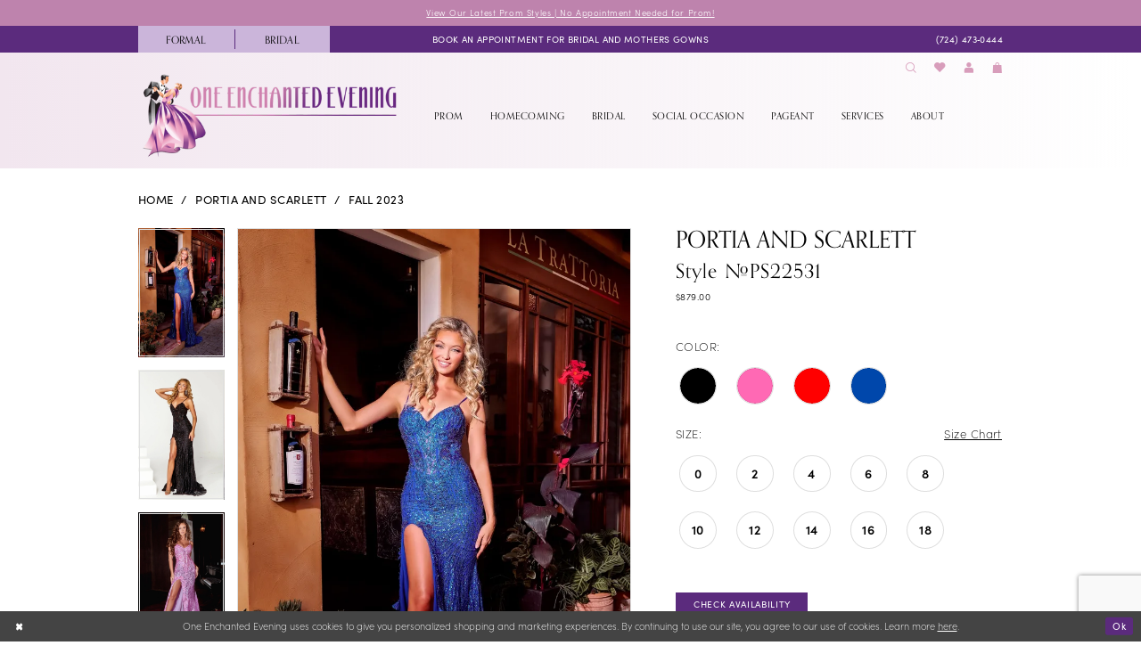

--- FILE ---
content_type: text/html; charset=utf-8
request_url: https://www.google.com/recaptcha/api2/anchor?ar=1&k=6Lcj_zIaAAAAAEPaGR6WdvVAhU7h1T3sbNdPWs4X&co=aHR0cHM6Ly93d3cub2VldmVuaW5nLmNvbTo0NDM.&hl=en&v=PoyoqOPhxBO7pBk68S4YbpHZ&size=invisible&anchor-ms=20000&execute-ms=30000&cb=d32aks79ktoh
body_size: 48650
content:
<!DOCTYPE HTML><html dir="ltr" lang="en"><head><meta http-equiv="Content-Type" content="text/html; charset=UTF-8">
<meta http-equiv="X-UA-Compatible" content="IE=edge">
<title>reCAPTCHA</title>
<style type="text/css">
/* cyrillic-ext */
@font-face {
  font-family: 'Roboto';
  font-style: normal;
  font-weight: 400;
  font-stretch: 100%;
  src: url(//fonts.gstatic.com/s/roboto/v48/KFO7CnqEu92Fr1ME7kSn66aGLdTylUAMa3GUBHMdazTgWw.woff2) format('woff2');
  unicode-range: U+0460-052F, U+1C80-1C8A, U+20B4, U+2DE0-2DFF, U+A640-A69F, U+FE2E-FE2F;
}
/* cyrillic */
@font-face {
  font-family: 'Roboto';
  font-style: normal;
  font-weight: 400;
  font-stretch: 100%;
  src: url(//fonts.gstatic.com/s/roboto/v48/KFO7CnqEu92Fr1ME7kSn66aGLdTylUAMa3iUBHMdazTgWw.woff2) format('woff2');
  unicode-range: U+0301, U+0400-045F, U+0490-0491, U+04B0-04B1, U+2116;
}
/* greek-ext */
@font-face {
  font-family: 'Roboto';
  font-style: normal;
  font-weight: 400;
  font-stretch: 100%;
  src: url(//fonts.gstatic.com/s/roboto/v48/KFO7CnqEu92Fr1ME7kSn66aGLdTylUAMa3CUBHMdazTgWw.woff2) format('woff2');
  unicode-range: U+1F00-1FFF;
}
/* greek */
@font-face {
  font-family: 'Roboto';
  font-style: normal;
  font-weight: 400;
  font-stretch: 100%;
  src: url(//fonts.gstatic.com/s/roboto/v48/KFO7CnqEu92Fr1ME7kSn66aGLdTylUAMa3-UBHMdazTgWw.woff2) format('woff2');
  unicode-range: U+0370-0377, U+037A-037F, U+0384-038A, U+038C, U+038E-03A1, U+03A3-03FF;
}
/* math */
@font-face {
  font-family: 'Roboto';
  font-style: normal;
  font-weight: 400;
  font-stretch: 100%;
  src: url(//fonts.gstatic.com/s/roboto/v48/KFO7CnqEu92Fr1ME7kSn66aGLdTylUAMawCUBHMdazTgWw.woff2) format('woff2');
  unicode-range: U+0302-0303, U+0305, U+0307-0308, U+0310, U+0312, U+0315, U+031A, U+0326-0327, U+032C, U+032F-0330, U+0332-0333, U+0338, U+033A, U+0346, U+034D, U+0391-03A1, U+03A3-03A9, U+03B1-03C9, U+03D1, U+03D5-03D6, U+03F0-03F1, U+03F4-03F5, U+2016-2017, U+2034-2038, U+203C, U+2040, U+2043, U+2047, U+2050, U+2057, U+205F, U+2070-2071, U+2074-208E, U+2090-209C, U+20D0-20DC, U+20E1, U+20E5-20EF, U+2100-2112, U+2114-2115, U+2117-2121, U+2123-214F, U+2190, U+2192, U+2194-21AE, U+21B0-21E5, U+21F1-21F2, U+21F4-2211, U+2213-2214, U+2216-22FF, U+2308-230B, U+2310, U+2319, U+231C-2321, U+2336-237A, U+237C, U+2395, U+239B-23B7, U+23D0, U+23DC-23E1, U+2474-2475, U+25AF, U+25B3, U+25B7, U+25BD, U+25C1, U+25CA, U+25CC, U+25FB, U+266D-266F, U+27C0-27FF, U+2900-2AFF, U+2B0E-2B11, U+2B30-2B4C, U+2BFE, U+3030, U+FF5B, U+FF5D, U+1D400-1D7FF, U+1EE00-1EEFF;
}
/* symbols */
@font-face {
  font-family: 'Roboto';
  font-style: normal;
  font-weight: 400;
  font-stretch: 100%;
  src: url(//fonts.gstatic.com/s/roboto/v48/KFO7CnqEu92Fr1ME7kSn66aGLdTylUAMaxKUBHMdazTgWw.woff2) format('woff2');
  unicode-range: U+0001-000C, U+000E-001F, U+007F-009F, U+20DD-20E0, U+20E2-20E4, U+2150-218F, U+2190, U+2192, U+2194-2199, U+21AF, U+21E6-21F0, U+21F3, U+2218-2219, U+2299, U+22C4-22C6, U+2300-243F, U+2440-244A, U+2460-24FF, U+25A0-27BF, U+2800-28FF, U+2921-2922, U+2981, U+29BF, U+29EB, U+2B00-2BFF, U+4DC0-4DFF, U+FFF9-FFFB, U+10140-1018E, U+10190-1019C, U+101A0, U+101D0-101FD, U+102E0-102FB, U+10E60-10E7E, U+1D2C0-1D2D3, U+1D2E0-1D37F, U+1F000-1F0FF, U+1F100-1F1AD, U+1F1E6-1F1FF, U+1F30D-1F30F, U+1F315, U+1F31C, U+1F31E, U+1F320-1F32C, U+1F336, U+1F378, U+1F37D, U+1F382, U+1F393-1F39F, U+1F3A7-1F3A8, U+1F3AC-1F3AF, U+1F3C2, U+1F3C4-1F3C6, U+1F3CA-1F3CE, U+1F3D4-1F3E0, U+1F3ED, U+1F3F1-1F3F3, U+1F3F5-1F3F7, U+1F408, U+1F415, U+1F41F, U+1F426, U+1F43F, U+1F441-1F442, U+1F444, U+1F446-1F449, U+1F44C-1F44E, U+1F453, U+1F46A, U+1F47D, U+1F4A3, U+1F4B0, U+1F4B3, U+1F4B9, U+1F4BB, U+1F4BF, U+1F4C8-1F4CB, U+1F4D6, U+1F4DA, U+1F4DF, U+1F4E3-1F4E6, U+1F4EA-1F4ED, U+1F4F7, U+1F4F9-1F4FB, U+1F4FD-1F4FE, U+1F503, U+1F507-1F50B, U+1F50D, U+1F512-1F513, U+1F53E-1F54A, U+1F54F-1F5FA, U+1F610, U+1F650-1F67F, U+1F687, U+1F68D, U+1F691, U+1F694, U+1F698, U+1F6AD, U+1F6B2, U+1F6B9-1F6BA, U+1F6BC, U+1F6C6-1F6CF, U+1F6D3-1F6D7, U+1F6E0-1F6EA, U+1F6F0-1F6F3, U+1F6F7-1F6FC, U+1F700-1F7FF, U+1F800-1F80B, U+1F810-1F847, U+1F850-1F859, U+1F860-1F887, U+1F890-1F8AD, U+1F8B0-1F8BB, U+1F8C0-1F8C1, U+1F900-1F90B, U+1F93B, U+1F946, U+1F984, U+1F996, U+1F9E9, U+1FA00-1FA6F, U+1FA70-1FA7C, U+1FA80-1FA89, U+1FA8F-1FAC6, U+1FACE-1FADC, U+1FADF-1FAE9, U+1FAF0-1FAF8, U+1FB00-1FBFF;
}
/* vietnamese */
@font-face {
  font-family: 'Roboto';
  font-style: normal;
  font-weight: 400;
  font-stretch: 100%;
  src: url(//fonts.gstatic.com/s/roboto/v48/KFO7CnqEu92Fr1ME7kSn66aGLdTylUAMa3OUBHMdazTgWw.woff2) format('woff2');
  unicode-range: U+0102-0103, U+0110-0111, U+0128-0129, U+0168-0169, U+01A0-01A1, U+01AF-01B0, U+0300-0301, U+0303-0304, U+0308-0309, U+0323, U+0329, U+1EA0-1EF9, U+20AB;
}
/* latin-ext */
@font-face {
  font-family: 'Roboto';
  font-style: normal;
  font-weight: 400;
  font-stretch: 100%;
  src: url(//fonts.gstatic.com/s/roboto/v48/KFO7CnqEu92Fr1ME7kSn66aGLdTylUAMa3KUBHMdazTgWw.woff2) format('woff2');
  unicode-range: U+0100-02BA, U+02BD-02C5, U+02C7-02CC, U+02CE-02D7, U+02DD-02FF, U+0304, U+0308, U+0329, U+1D00-1DBF, U+1E00-1E9F, U+1EF2-1EFF, U+2020, U+20A0-20AB, U+20AD-20C0, U+2113, U+2C60-2C7F, U+A720-A7FF;
}
/* latin */
@font-face {
  font-family: 'Roboto';
  font-style: normal;
  font-weight: 400;
  font-stretch: 100%;
  src: url(//fonts.gstatic.com/s/roboto/v48/KFO7CnqEu92Fr1ME7kSn66aGLdTylUAMa3yUBHMdazQ.woff2) format('woff2');
  unicode-range: U+0000-00FF, U+0131, U+0152-0153, U+02BB-02BC, U+02C6, U+02DA, U+02DC, U+0304, U+0308, U+0329, U+2000-206F, U+20AC, U+2122, U+2191, U+2193, U+2212, U+2215, U+FEFF, U+FFFD;
}
/* cyrillic-ext */
@font-face {
  font-family: 'Roboto';
  font-style: normal;
  font-weight: 500;
  font-stretch: 100%;
  src: url(//fonts.gstatic.com/s/roboto/v48/KFO7CnqEu92Fr1ME7kSn66aGLdTylUAMa3GUBHMdazTgWw.woff2) format('woff2');
  unicode-range: U+0460-052F, U+1C80-1C8A, U+20B4, U+2DE0-2DFF, U+A640-A69F, U+FE2E-FE2F;
}
/* cyrillic */
@font-face {
  font-family: 'Roboto';
  font-style: normal;
  font-weight: 500;
  font-stretch: 100%;
  src: url(//fonts.gstatic.com/s/roboto/v48/KFO7CnqEu92Fr1ME7kSn66aGLdTylUAMa3iUBHMdazTgWw.woff2) format('woff2');
  unicode-range: U+0301, U+0400-045F, U+0490-0491, U+04B0-04B1, U+2116;
}
/* greek-ext */
@font-face {
  font-family: 'Roboto';
  font-style: normal;
  font-weight: 500;
  font-stretch: 100%;
  src: url(//fonts.gstatic.com/s/roboto/v48/KFO7CnqEu92Fr1ME7kSn66aGLdTylUAMa3CUBHMdazTgWw.woff2) format('woff2');
  unicode-range: U+1F00-1FFF;
}
/* greek */
@font-face {
  font-family: 'Roboto';
  font-style: normal;
  font-weight: 500;
  font-stretch: 100%;
  src: url(//fonts.gstatic.com/s/roboto/v48/KFO7CnqEu92Fr1ME7kSn66aGLdTylUAMa3-UBHMdazTgWw.woff2) format('woff2');
  unicode-range: U+0370-0377, U+037A-037F, U+0384-038A, U+038C, U+038E-03A1, U+03A3-03FF;
}
/* math */
@font-face {
  font-family: 'Roboto';
  font-style: normal;
  font-weight: 500;
  font-stretch: 100%;
  src: url(//fonts.gstatic.com/s/roboto/v48/KFO7CnqEu92Fr1ME7kSn66aGLdTylUAMawCUBHMdazTgWw.woff2) format('woff2');
  unicode-range: U+0302-0303, U+0305, U+0307-0308, U+0310, U+0312, U+0315, U+031A, U+0326-0327, U+032C, U+032F-0330, U+0332-0333, U+0338, U+033A, U+0346, U+034D, U+0391-03A1, U+03A3-03A9, U+03B1-03C9, U+03D1, U+03D5-03D6, U+03F0-03F1, U+03F4-03F5, U+2016-2017, U+2034-2038, U+203C, U+2040, U+2043, U+2047, U+2050, U+2057, U+205F, U+2070-2071, U+2074-208E, U+2090-209C, U+20D0-20DC, U+20E1, U+20E5-20EF, U+2100-2112, U+2114-2115, U+2117-2121, U+2123-214F, U+2190, U+2192, U+2194-21AE, U+21B0-21E5, U+21F1-21F2, U+21F4-2211, U+2213-2214, U+2216-22FF, U+2308-230B, U+2310, U+2319, U+231C-2321, U+2336-237A, U+237C, U+2395, U+239B-23B7, U+23D0, U+23DC-23E1, U+2474-2475, U+25AF, U+25B3, U+25B7, U+25BD, U+25C1, U+25CA, U+25CC, U+25FB, U+266D-266F, U+27C0-27FF, U+2900-2AFF, U+2B0E-2B11, U+2B30-2B4C, U+2BFE, U+3030, U+FF5B, U+FF5D, U+1D400-1D7FF, U+1EE00-1EEFF;
}
/* symbols */
@font-face {
  font-family: 'Roboto';
  font-style: normal;
  font-weight: 500;
  font-stretch: 100%;
  src: url(//fonts.gstatic.com/s/roboto/v48/KFO7CnqEu92Fr1ME7kSn66aGLdTylUAMaxKUBHMdazTgWw.woff2) format('woff2');
  unicode-range: U+0001-000C, U+000E-001F, U+007F-009F, U+20DD-20E0, U+20E2-20E4, U+2150-218F, U+2190, U+2192, U+2194-2199, U+21AF, U+21E6-21F0, U+21F3, U+2218-2219, U+2299, U+22C4-22C6, U+2300-243F, U+2440-244A, U+2460-24FF, U+25A0-27BF, U+2800-28FF, U+2921-2922, U+2981, U+29BF, U+29EB, U+2B00-2BFF, U+4DC0-4DFF, U+FFF9-FFFB, U+10140-1018E, U+10190-1019C, U+101A0, U+101D0-101FD, U+102E0-102FB, U+10E60-10E7E, U+1D2C0-1D2D3, U+1D2E0-1D37F, U+1F000-1F0FF, U+1F100-1F1AD, U+1F1E6-1F1FF, U+1F30D-1F30F, U+1F315, U+1F31C, U+1F31E, U+1F320-1F32C, U+1F336, U+1F378, U+1F37D, U+1F382, U+1F393-1F39F, U+1F3A7-1F3A8, U+1F3AC-1F3AF, U+1F3C2, U+1F3C4-1F3C6, U+1F3CA-1F3CE, U+1F3D4-1F3E0, U+1F3ED, U+1F3F1-1F3F3, U+1F3F5-1F3F7, U+1F408, U+1F415, U+1F41F, U+1F426, U+1F43F, U+1F441-1F442, U+1F444, U+1F446-1F449, U+1F44C-1F44E, U+1F453, U+1F46A, U+1F47D, U+1F4A3, U+1F4B0, U+1F4B3, U+1F4B9, U+1F4BB, U+1F4BF, U+1F4C8-1F4CB, U+1F4D6, U+1F4DA, U+1F4DF, U+1F4E3-1F4E6, U+1F4EA-1F4ED, U+1F4F7, U+1F4F9-1F4FB, U+1F4FD-1F4FE, U+1F503, U+1F507-1F50B, U+1F50D, U+1F512-1F513, U+1F53E-1F54A, U+1F54F-1F5FA, U+1F610, U+1F650-1F67F, U+1F687, U+1F68D, U+1F691, U+1F694, U+1F698, U+1F6AD, U+1F6B2, U+1F6B9-1F6BA, U+1F6BC, U+1F6C6-1F6CF, U+1F6D3-1F6D7, U+1F6E0-1F6EA, U+1F6F0-1F6F3, U+1F6F7-1F6FC, U+1F700-1F7FF, U+1F800-1F80B, U+1F810-1F847, U+1F850-1F859, U+1F860-1F887, U+1F890-1F8AD, U+1F8B0-1F8BB, U+1F8C0-1F8C1, U+1F900-1F90B, U+1F93B, U+1F946, U+1F984, U+1F996, U+1F9E9, U+1FA00-1FA6F, U+1FA70-1FA7C, U+1FA80-1FA89, U+1FA8F-1FAC6, U+1FACE-1FADC, U+1FADF-1FAE9, U+1FAF0-1FAF8, U+1FB00-1FBFF;
}
/* vietnamese */
@font-face {
  font-family: 'Roboto';
  font-style: normal;
  font-weight: 500;
  font-stretch: 100%;
  src: url(//fonts.gstatic.com/s/roboto/v48/KFO7CnqEu92Fr1ME7kSn66aGLdTylUAMa3OUBHMdazTgWw.woff2) format('woff2');
  unicode-range: U+0102-0103, U+0110-0111, U+0128-0129, U+0168-0169, U+01A0-01A1, U+01AF-01B0, U+0300-0301, U+0303-0304, U+0308-0309, U+0323, U+0329, U+1EA0-1EF9, U+20AB;
}
/* latin-ext */
@font-face {
  font-family: 'Roboto';
  font-style: normal;
  font-weight: 500;
  font-stretch: 100%;
  src: url(//fonts.gstatic.com/s/roboto/v48/KFO7CnqEu92Fr1ME7kSn66aGLdTylUAMa3KUBHMdazTgWw.woff2) format('woff2');
  unicode-range: U+0100-02BA, U+02BD-02C5, U+02C7-02CC, U+02CE-02D7, U+02DD-02FF, U+0304, U+0308, U+0329, U+1D00-1DBF, U+1E00-1E9F, U+1EF2-1EFF, U+2020, U+20A0-20AB, U+20AD-20C0, U+2113, U+2C60-2C7F, U+A720-A7FF;
}
/* latin */
@font-face {
  font-family: 'Roboto';
  font-style: normal;
  font-weight: 500;
  font-stretch: 100%;
  src: url(//fonts.gstatic.com/s/roboto/v48/KFO7CnqEu92Fr1ME7kSn66aGLdTylUAMa3yUBHMdazQ.woff2) format('woff2');
  unicode-range: U+0000-00FF, U+0131, U+0152-0153, U+02BB-02BC, U+02C6, U+02DA, U+02DC, U+0304, U+0308, U+0329, U+2000-206F, U+20AC, U+2122, U+2191, U+2193, U+2212, U+2215, U+FEFF, U+FFFD;
}
/* cyrillic-ext */
@font-face {
  font-family: 'Roboto';
  font-style: normal;
  font-weight: 900;
  font-stretch: 100%;
  src: url(//fonts.gstatic.com/s/roboto/v48/KFO7CnqEu92Fr1ME7kSn66aGLdTylUAMa3GUBHMdazTgWw.woff2) format('woff2');
  unicode-range: U+0460-052F, U+1C80-1C8A, U+20B4, U+2DE0-2DFF, U+A640-A69F, U+FE2E-FE2F;
}
/* cyrillic */
@font-face {
  font-family: 'Roboto';
  font-style: normal;
  font-weight: 900;
  font-stretch: 100%;
  src: url(//fonts.gstatic.com/s/roboto/v48/KFO7CnqEu92Fr1ME7kSn66aGLdTylUAMa3iUBHMdazTgWw.woff2) format('woff2');
  unicode-range: U+0301, U+0400-045F, U+0490-0491, U+04B0-04B1, U+2116;
}
/* greek-ext */
@font-face {
  font-family: 'Roboto';
  font-style: normal;
  font-weight: 900;
  font-stretch: 100%;
  src: url(//fonts.gstatic.com/s/roboto/v48/KFO7CnqEu92Fr1ME7kSn66aGLdTylUAMa3CUBHMdazTgWw.woff2) format('woff2');
  unicode-range: U+1F00-1FFF;
}
/* greek */
@font-face {
  font-family: 'Roboto';
  font-style: normal;
  font-weight: 900;
  font-stretch: 100%;
  src: url(//fonts.gstatic.com/s/roboto/v48/KFO7CnqEu92Fr1ME7kSn66aGLdTylUAMa3-UBHMdazTgWw.woff2) format('woff2');
  unicode-range: U+0370-0377, U+037A-037F, U+0384-038A, U+038C, U+038E-03A1, U+03A3-03FF;
}
/* math */
@font-face {
  font-family: 'Roboto';
  font-style: normal;
  font-weight: 900;
  font-stretch: 100%;
  src: url(//fonts.gstatic.com/s/roboto/v48/KFO7CnqEu92Fr1ME7kSn66aGLdTylUAMawCUBHMdazTgWw.woff2) format('woff2');
  unicode-range: U+0302-0303, U+0305, U+0307-0308, U+0310, U+0312, U+0315, U+031A, U+0326-0327, U+032C, U+032F-0330, U+0332-0333, U+0338, U+033A, U+0346, U+034D, U+0391-03A1, U+03A3-03A9, U+03B1-03C9, U+03D1, U+03D5-03D6, U+03F0-03F1, U+03F4-03F5, U+2016-2017, U+2034-2038, U+203C, U+2040, U+2043, U+2047, U+2050, U+2057, U+205F, U+2070-2071, U+2074-208E, U+2090-209C, U+20D0-20DC, U+20E1, U+20E5-20EF, U+2100-2112, U+2114-2115, U+2117-2121, U+2123-214F, U+2190, U+2192, U+2194-21AE, U+21B0-21E5, U+21F1-21F2, U+21F4-2211, U+2213-2214, U+2216-22FF, U+2308-230B, U+2310, U+2319, U+231C-2321, U+2336-237A, U+237C, U+2395, U+239B-23B7, U+23D0, U+23DC-23E1, U+2474-2475, U+25AF, U+25B3, U+25B7, U+25BD, U+25C1, U+25CA, U+25CC, U+25FB, U+266D-266F, U+27C0-27FF, U+2900-2AFF, U+2B0E-2B11, U+2B30-2B4C, U+2BFE, U+3030, U+FF5B, U+FF5D, U+1D400-1D7FF, U+1EE00-1EEFF;
}
/* symbols */
@font-face {
  font-family: 'Roboto';
  font-style: normal;
  font-weight: 900;
  font-stretch: 100%;
  src: url(//fonts.gstatic.com/s/roboto/v48/KFO7CnqEu92Fr1ME7kSn66aGLdTylUAMaxKUBHMdazTgWw.woff2) format('woff2');
  unicode-range: U+0001-000C, U+000E-001F, U+007F-009F, U+20DD-20E0, U+20E2-20E4, U+2150-218F, U+2190, U+2192, U+2194-2199, U+21AF, U+21E6-21F0, U+21F3, U+2218-2219, U+2299, U+22C4-22C6, U+2300-243F, U+2440-244A, U+2460-24FF, U+25A0-27BF, U+2800-28FF, U+2921-2922, U+2981, U+29BF, U+29EB, U+2B00-2BFF, U+4DC0-4DFF, U+FFF9-FFFB, U+10140-1018E, U+10190-1019C, U+101A0, U+101D0-101FD, U+102E0-102FB, U+10E60-10E7E, U+1D2C0-1D2D3, U+1D2E0-1D37F, U+1F000-1F0FF, U+1F100-1F1AD, U+1F1E6-1F1FF, U+1F30D-1F30F, U+1F315, U+1F31C, U+1F31E, U+1F320-1F32C, U+1F336, U+1F378, U+1F37D, U+1F382, U+1F393-1F39F, U+1F3A7-1F3A8, U+1F3AC-1F3AF, U+1F3C2, U+1F3C4-1F3C6, U+1F3CA-1F3CE, U+1F3D4-1F3E0, U+1F3ED, U+1F3F1-1F3F3, U+1F3F5-1F3F7, U+1F408, U+1F415, U+1F41F, U+1F426, U+1F43F, U+1F441-1F442, U+1F444, U+1F446-1F449, U+1F44C-1F44E, U+1F453, U+1F46A, U+1F47D, U+1F4A3, U+1F4B0, U+1F4B3, U+1F4B9, U+1F4BB, U+1F4BF, U+1F4C8-1F4CB, U+1F4D6, U+1F4DA, U+1F4DF, U+1F4E3-1F4E6, U+1F4EA-1F4ED, U+1F4F7, U+1F4F9-1F4FB, U+1F4FD-1F4FE, U+1F503, U+1F507-1F50B, U+1F50D, U+1F512-1F513, U+1F53E-1F54A, U+1F54F-1F5FA, U+1F610, U+1F650-1F67F, U+1F687, U+1F68D, U+1F691, U+1F694, U+1F698, U+1F6AD, U+1F6B2, U+1F6B9-1F6BA, U+1F6BC, U+1F6C6-1F6CF, U+1F6D3-1F6D7, U+1F6E0-1F6EA, U+1F6F0-1F6F3, U+1F6F7-1F6FC, U+1F700-1F7FF, U+1F800-1F80B, U+1F810-1F847, U+1F850-1F859, U+1F860-1F887, U+1F890-1F8AD, U+1F8B0-1F8BB, U+1F8C0-1F8C1, U+1F900-1F90B, U+1F93B, U+1F946, U+1F984, U+1F996, U+1F9E9, U+1FA00-1FA6F, U+1FA70-1FA7C, U+1FA80-1FA89, U+1FA8F-1FAC6, U+1FACE-1FADC, U+1FADF-1FAE9, U+1FAF0-1FAF8, U+1FB00-1FBFF;
}
/* vietnamese */
@font-face {
  font-family: 'Roboto';
  font-style: normal;
  font-weight: 900;
  font-stretch: 100%;
  src: url(//fonts.gstatic.com/s/roboto/v48/KFO7CnqEu92Fr1ME7kSn66aGLdTylUAMa3OUBHMdazTgWw.woff2) format('woff2');
  unicode-range: U+0102-0103, U+0110-0111, U+0128-0129, U+0168-0169, U+01A0-01A1, U+01AF-01B0, U+0300-0301, U+0303-0304, U+0308-0309, U+0323, U+0329, U+1EA0-1EF9, U+20AB;
}
/* latin-ext */
@font-face {
  font-family: 'Roboto';
  font-style: normal;
  font-weight: 900;
  font-stretch: 100%;
  src: url(//fonts.gstatic.com/s/roboto/v48/KFO7CnqEu92Fr1ME7kSn66aGLdTylUAMa3KUBHMdazTgWw.woff2) format('woff2');
  unicode-range: U+0100-02BA, U+02BD-02C5, U+02C7-02CC, U+02CE-02D7, U+02DD-02FF, U+0304, U+0308, U+0329, U+1D00-1DBF, U+1E00-1E9F, U+1EF2-1EFF, U+2020, U+20A0-20AB, U+20AD-20C0, U+2113, U+2C60-2C7F, U+A720-A7FF;
}
/* latin */
@font-face {
  font-family: 'Roboto';
  font-style: normal;
  font-weight: 900;
  font-stretch: 100%;
  src: url(//fonts.gstatic.com/s/roboto/v48/KFO7CnqEu92Fr1ME7kSn66aGLdTylUAMa3yUBHMdazQ.woff2) format('woff2');
  unicode-range: U+0000-00FF, U+0131, U+0152-0153, U+02BB-02BC, U+02C6, U+02DA, U+02DC, U+0304, U+0308, U+0329, U+2000-206F, U+20AC, U+2122, U+2191, U+2193, U+2212, U+2215, U+FEFF, U+FFFD;
}

</style>
<link rel="stylesheet" type="text/css" href="https://www.gstatic.com/recaptcha/releases/PoyoqOPhxBO7pBk68S4YbpHZ/styles__ltr.css">
<script nonce="u75WBMUoQp3_66tEPFU1kQ" type="text/javascript">window['__recaptcha_api'] = 'https://www.google.com/recaptcha/api2/';</script>
<script type="text/javascript" src="https://www.gstatic.com/recaptcha/releases/PoyoqOPhxBO7pBk68S4YbpHZ/recaptcha__en.js" nonce="u75WBMUoQp3_66tEPFU1kQ">
      
    </script></head>
<body><div id="rc-anchor-alert" class="rc-anchor-alert"></div>
<input type="hidden" id="recaptcha-token" value="[base64]">
<script type="text/javascript" nonce="u75WBMUoQp3_66tEPFU1kQ">
      recaptcha.anchor.Main.init("[\x22ainput\x22,[\x22bgdata\x22,\x22\x22,\[base64]/[base64]/[base64]/[base64]/[base64]/[base64]/KGcoTywyNTMsTy5PKSxVRyhPLEMpKTpnKE8sMjUzLEMpLE8pKSxsKSksTykpfSxieT1mdW5jdGlvbihDLE8sdSxsKXtmb3IobD0odT1SKEMpLDApO08+MDtPLS0pbD1sPDw4fFooQyk7ZyhDLHUsbCl9LFVHPWZ1bmN0aW9uKEMsTyl7Qy5pLmxlbmd0aD4xMDQ/[base64]/[base64]/[base64]/[base64]/[base64]/[base64]/[base64]\\u003d\x22,\[base64]\x22,\[base64]/CpsKARMOQCMOuw6NEwpZ9e2LCmSYbAmQfwobDhxsDw6zDpMKZw7w+ZSFFwp7CjcKHUn/CiMKeGcK3FA7DsmccHy7DjcONQV9wQMKjLGPDlsK7NMKDXSfDrGYYw4fDmcOrJ8Onwo7DhALCssK0RnjCpFdXw7NUwpdIwrVYbcOCInYXXh4Pw4YMFR7Dq8KQY8OKwqXDksK6wqNIFRfDv1jDr2Z4YgXDjcO6KMKiwokiTsK+DMKnW8KWwpIdSSkrdgPCg8K/w48qwrXCusKAwpwhwpptw5pLP8KLw5MwaMKHw5A1CG/[base64]/DhgrCjD7CnMOLwqjDgMOvb3DDujvDlMOIPjVTw5vCiltCwrswcsKmPsOlbgh0wqFpYsKVLHoDwrkZwpPDncKlKcOcYwnCmxrCiV/[base64]/[base64]/[base64]/CksKGworCgMOow5PDsMKEwpHClT7Ds8K+wrMYwo/CpMKXMnjChgt2cMO5w5DDhcKMwqUqw7hPaMOjw7R9E8OTRcOkwpPDvC0Lw4HDrsO0eMKywqlMBX06wpp3w4fCvcOqwqHCmE/CgsOpWCzDtMOawrnDmnw5w6N/wopEesK7w4YCwpHCgR8Lanpywo/[base64]/w5vDnMKvAQ4jU8Ovwr7CryzDi8KLB1p0w5UqwrjDsVzDmBdnJ8OHw6nChMOwFn3Ds8KkRA/Dk8OFZTbChsOsY2/Cs04YEMKfZsOrwpHCqMKCwrLCiXvDssKvwrh8d8ORwqJywpTCtHXCnT7Dq8KpNzDCpzzCssO7BlzDjsOVw5PCnGlvDMOQTiPDpsKCY8OTUsKPw701wrdLwo/[base64]/DjAzDvjHCmcONwpkGDyPDhHPDlsKnRMOkw5wsw4cWw6LCvMOnwqtjGhXCgxJYXggdwoXDscKPBsOLwrbCgyVbwoU4Hx/[base64]/CuMKHwqnDvi/Cj8K3w73Cn8O1VcOOFTU5IsOqR05WEF0+w4Fjwp3Dmx7CnVnDucOUGyHDtBTClcKbLcKrwojCpcOzw5RRw6HDomDDt0c9cToEw7/Dpw3Cl8K+w7zCmMKzXsO6w5cRFgZhw58KRUJ8IANROcOaKhfDp8K9cwwewqQlw5vDjcK/[base64]/fsK4UlrDqjzCijgtWXjDh2wkO8O1E1HDlMOawrIPEHTCskzDsQTCosO1EMKIMMKww4bDkMO0w7szNVs2wqjCicKcdcOjDDQ2w7Iew67DmVVcw6TCmcKXwq/[base64]/a8OgSFt6wqrDtxDDr8KMwpVSDnUBSjMKw6DDjcO2w4HDh8OxD0XDrjNweMKaw5Atb8OEw6PCh0otwr7CnsORGGR/woYHScOcMMKAwr56PVbCs05JbcOoJCvCncOrKMKFX2PDslrDmsOEdwUkw7R9wpDDli/CmjnCnQHCiMOUwpXCsMKdPsOTw4BbMcOww5I5wpxEb8OpNQHClCghwq3DvMKww4DDqnnCqWDCngthH8Ova8KGIlDDv8OLw5FDw5oKYSjCjhjCtcKgwrbCjcKCw7vDh8K3wrjDnGzCjgBdLXLChnFxw7fDicKqBUFqTylXw7vDq8O3w5UvHsOwacOnVUI/[base64]/DnMKcc2vChMO0wqxDw7U0OMKEd8KieX/Dny/CvDgLwoRnbGrCh8K6w5HCmMOlwqTChcObw6EwwqJ/wpjChMKewrfCusObw4UDw7DCnSrCoWlDw5bDsMKlw4TDh8Orw5zDg8KzCmbCkcK8d1AMBsO3N8O5PVbCl8OUw7tpw6nCl8OwwrfDrxFuaMKMLMK/[base64]/w4FqR2/CqxrCssO+wqTCoig8bCl3wqRcIsKRw7JHQsOewqYXwqVHbMOMOT1PwonCsMK8BcOmw6JrPgbDlBjDmEPCoX0uBiHCr23CmcO5K2Vbw4c9wp7DmE5ZWWQaRMKlNR/CssOAWcOBwolVZ8Otw7Etw77CjsOuw6ANw6IIw4wdX8KRw6wuNxrDlyJ/[base64]/MMOGPcOqaFzCqXgeZsK4w4rCl8Knwp/DgMKcw6RTwqE1w7DDjMK+SsK6wrnCnEPCoMKeZw7DgsO6wrkEPwDCosO5FcO1HsK6w7bCocKneBLCoVTCmMKww5cmwpxyw5tmXlYmIh9EwprCkEDDjQVkVQV3w5NpUVIiNMOwFXtbw4Y5CzwkwoIyacK5W8KGYh3Dpm/DiMKjw6PDqEvClcK1JBgKOmPCt8KTw4bDtMKqYcO4PcOOw4zCs1nDqcKwPhbCvcK6GcObwpzDsMOrfinCnDDDnXnDocOSR8O8Y8ORWcOhwpoqCcOhwoDCgsO/UAzCki8SwpTCk1M5w5Zbw5DCvMKjw5Y0a8OKwpjDhFDDnjDDg8KQDkR6PcOVwpjDrMK+OU1Kw5DCo8K4wp5oHcOVw4XDmmZyw5zDlxM0wp3DmxonwqoTP8K1wqkow6VTU8O/SU3CiQxJWcK1woXChcOOw5nCmMOFw5h7CBPCnsOfwqvCsxFQXMO6w6xnUcOpw7tRaMO/w77DgQZIw4V1wqLCuwprXsOOwrvCvMOmAcKXw43DvMKFc8O1w4/Dhyxde3QDTyDCrsO1w6g5NcO7FEJbw63DrEbDvh7DowEMZ8KCwosedMKrwpUNw6LCtcOqEWXCvMK7cTjDoTLCmsOBE8OGw4/ChUYOwrXCgMO0wovDpcK3wr/[base64]/[base64]/w73Dv8KewoPCrBlWwr5BAMK5DA/CqsKpwoQCGMOOC2PDiXFUJ2J3QsKsw7hzNVbDtGvCnAQwDkwgaXDDmsOjwrzCt1LDjAkscQ1Rw6YlMFg2wqvCgcKtwrdCwrJRw6fDkMO+wo0Hw4FYwo7DiBXCuBjCoMKcwqXDhjXCjELDvMKAwp0xwqsawp9hGsOhwr/[base64]/[base64]/Chi3DoMO+wr4/wqPDl8KVHMKAw4wiworDjF7DjgXDvXJyQUNLNsO8O0Ziwq7CrXxRLsOWw49HXmDDmXlTw4Qww6dyIQ7CsDlow77DqsKewrh7CsOQw5kSTWXDvDFdIUUBwovChMKDYSEcw5HDisKywr/[base64]/[base64]/aSYObQ/CtcKND3zDkAzCo8KecsORfmQ5wplXWMKAw7fCpDF9J8OVOsKhAHvCscOnwrdsw4LDjmXDisK4wq8/VncYw6vDhsKOwqQ/wpFpZcOOZWoywqLDjcKXZknDhizCoiVKQ8OUw6tnEsO+fW95w47DhF5JUcK/[base64]/wq9mesOYw61swpE3wr/[base64]/DnMO1w6sCEnnCmAREwqACH8OuanZob8Kewo1vacOOwpfDh8OXdX7Cu8Kyw4DCoBPDvcKaw4jDgsK5wo0tw6tzRF1Tw43CpAUZecK+w63DicOrRsOiw6fDv8KkwpJRb3F/VMKPI8KbwqU3PsOQJMOzM8Krw7zDtEHDmy/Dv8KTw6nCqMObw7ohR8OMwrLCjlFGWWrCtQg/wqY8w5AlwpfCv2bCscOZwp/[base64]/[base64]/wrgzRTnCkmvCkAMqw6VbEsKBL8K2WFnDscKcw58hw7cyKXjCoVjDvsKHFRQ1BiQfd1XDgcKtw5Msw67CqMOOwrEUAnoPH3FLIMOdKcKfw5hNfcOXw688wo4Ww7/DgwXCpw/[base64]/DpsKEwp92L8K6J2Ilwrc4SlxNw6Mgw7TCjMKAw64pJ8KFdcOXCsKrTlDCj3/CjBsdw67Dq8OrbAdjfmjDmnUcA27DjcKda0HCrXrDg3bDpVE5w4s9ajHCpcK0ZcKHw4TDqcKgw5vCu159NcKoRw/DqMK6w6rConHChAPCjsO/[base64]/CpxzDlQfDhkQnNMKeSDfDjkZZbMO7S8OyAsK3w5HCnsKDcXUvw5XCpsOyw7s7RClvVE/CmxxmwqPCmcKZbCHCkSRRShLDhW7CncKIGVg/L3zDih1pw7Y6w5vCncOLwp/CpHLDhcK/U8OKw6LCnUcnwpvCpynDgkIoem/DkzB1wqMkFsObw4kOw7Ihw6sFw7Zlw6tYVMK9w7slw5XDuWQ6EDfCncKobsOQGMOrwpYxAMOzRw/Cr0g2wqvCtTrDs0NowpQ/w71WARo5FlvDqRzDv8O8RMOtZh/DlMK4w4pcDyRPw4DCtMKVBznDjAZdw43DlMKZw4rCk8KxQcKGWEtgXFJXwo9ew6FLw6ZMwqLDsknDhlHDuyhzw6DDtkgqw65qdHRzw4/[base64]/U8Kpwq3CkS9bSggTB2vDtT5pwqhPZRg+UgB+w70zwqrDjz1AIsOmQAPDjT7CgnHDgcK0Q8KHw7RndzYpwro1fw49UMOZCEgnwp/[base64]/CpGjDsU5+wrwIE8OQUl1NwoXDhQJ4FWLCjkoywrLDtm7CkcKuw4LCrm41w6fCmRMLwoHCqcONwoLDiMKqDC/CvMKjLXgrwqgkwqNlwqXDjAbCmHjDgztkZcKrw5ovI8KOwqQASkfCgsOiFRleBMKiw4jDginCqjEMDl8ow6jCtsOXScO4w65Qw5VWwrQNw5VyUMKZwrfDhsOGLSfDjMK/wofClMO+D17CsMKQwqbCulPDin7DosO/TzIObsKsw6Z3w7zDl1vDn8OgDcKBUh/DmHvDjsKzYcOBJVMpw4QBbcOXwrpZEsOnKBw7w4HCscKQwqUZwoo2cXzDjlk4wqjDrsKiwrHDnsKtwqFZEBHCn8KuDnYgwr3DgMOBBxtSAcKYwozCjDLDr8OCQDUWw6rCnsKvPsOCdWLCusKHw5nDosK3w4nDpUB7wqRafBgOw6dbVBQEFX/ClsOwLUvCvRTDm0fDkcO2I0jCgMKAETfCmy/Dm35dfMO0wq/Ctl3DlmwjW2bDgX3DucKsw606ImJWcMORcsKiwqPCn8KUDCLDhzLDmcOJK8O8wq7DlsKFVG/DjGLDrzpuwoTChcKoAsOWXzp/W07CpcK/fsO6B8KCAVXDs8KZDsKdfSjDqwPDsMO4OsOhwokowpTCicOywrfDpxYVYlLDu25qwpbCtMKDN8K/[base64]/w7nDh2gOQWdyw53CmCfCjFIWw4Q9ayh1wqEpUsO9wotywonDpsOBeMKtG04bVX3CtsKNCidwCcKPwq5rDcOow6/DryUTX8KsF8OTw5jDpkXDusOJw7g8H8OBw6TCpClzwq/Dq8OYwqUSXBVaVcKDagLDjQkSwpYowrPCqzbChyvDmsKKw7Nfwr3DlGLCqsKpw7/Cn33DncKzMsKpw4klVy/Ct8KNTGMuwrFUwpLCssKMw6rCpsOvccKhw4JXYGzCmcOlDMKIPsKpcsOsw7zDhAXCpcOGw6/ChVQ5LWc0wqBVSSTCpMKTI087BVNOw4VJw5DCrsKhNQ3CosKpC2jDicKFw4vCp2fDt8K+LsKcLcKFwrkfw5czw7/DsHjCpHHCqcKgw4FJZitpZMKDwq7DpHzDqsOxXx3DoiY4w5zCp8KawpBFwoXDtcOWwrnDu0/DjXAYeVnCoyMVJ8OQWsOww4c2dsOTasODMR0+w5HCjsOtQzzCjsKWwo0delnDgsODwpBUwrA0DsO1AcKjERbDlgljKMKHw4bDixVMU8OrHsOOw5c0TMKzwrkLFkA+wrUzLjzCtsOZw79sZQnDqEBOIjbDhj4eLsOfwqjCuyoZw7/Dh8KTw7ASEMOKw4TDgcO1M8Ocw7XDmifDvwAiVsK8wr8vw6J/McOywrQZWsOJw5/CpHVHRWjDqzkmf3d1w6LCr1TCrMKIw63Cv19oO8KLQwHClVbDlzjDkAfDrg/Cl8Kjw7HDlTV5wokOFsOCwq/DvGnCh8OEL8ONw63DowITUVXDq8O5wprDgXMmG3zDjsOSXsKQw7JQwoTDiMKhc3XCiSTDnAHCoMO2wp7DgFxPdsOvNMK/EcKRw5Ncw4fDlDjDm8OJw60SG8KDa8KjV8KzU8Ohw79yw4opwo9lTcK/[base64]/DhSrDlcKQGMKFw7dDwo7CscKVw50iwqzCoFY7BMOGw7QXBXI/c0FMUlJvB8OJwp4HKB/[base64]/CsHrCl8OhfcOBRcOxM0rCqcKWe8O0VcOYMcOOw4vDtg/[base64]/DsMKEQhZCZsODJH99V8KlwrjDrglCw5cLSxTCuhZVdmbCmsOlw73Dv8KpLVbChExwFjTCp3LDp8KoJFLCqGkjwpPCrsOnw6nDqCPCqlJ1w6/DtcOcwosxwqLCosOxeMKZFcOewp7DjMOcCwlqFRjCj8OKFsOwwosPKcKhBU3DtMORJ8KnMzjCllDCgsOywq/CnnLCqsKGAcOgw5nCgz9TIyjCqCIGwqzDq8KbR8OiS8OTPMKyw7zCqUXDlMKDwpvCvcKqYjB4w4zDnsOVw7DCiUc2XsOxwrLCjwtMw7/DrMKkw7DCusOPwqDDocKeIcO7worDkUXCtWzCgQFWw7AOwo7CpWB2wp/DqcKMw7fDojBDAGtpM8O1bcKURMOVVcK6UhMJwqhVw5UbwrhJNFnDty0/McKpCsKaw5ltwrnCq8Kefm7DpFR9wodEwoHCiH4Pw555wrRGK23DpAVkfWwPw4/DvcO5ScK2IWrCqcO4woRFwpnDqcO8JcO6woJow6ZKH2gCw5VKT2rDvgXCuADClUHCrgbCgEJkw5nDuxrDusOUwo/CpCrCqMKkSRpjw6Vpw7Imwo7DpMOEVy5vwr0PwoREWsODWsORe8OHRipJDsKrPxvDlcOZUcKIdh5TwrPCnsOsw6HDscKpRVY7w5kKahDDoF7Dv8O0DcKswqbCgTTDn8O5w5pfw7kLwoxYwqAMw4DCrhdfw6ESchhUwr/DtMKGw5PDpcK9wrjDs8Klw54VaTo6C8Kpw7ERSGtLB351OVrDsMKOwrsCLMKfwps3LcK0clXCnzjDncKlwqfDm2cBwqXCkxRFBsK1w7PDlkJnBcKccSjDsMOIw6jDlMK3LMOySsOiwprCizjDjzxGOmzCt8K2TcO2w6rCgxPDtsOkwqtow7XDqH/[base64]/w4xdwp7CjcO2w5XDkcKDwr5odMKlwpRew6/Dg8Ovw6N1XMOQRy7CisO5wohHIsKdw4HCrMOhWcKqw4t3w7Btw5ZuwqfDrcKPwqAGw6vCjnPDul4+w4jDin/Ct1JLTW3Cnl3CkMOVwpLClSXCgcKVw6PCjnPDvcO5WcOiw5/CjMOtTAtCwo7DpMOteGfDmXduw4zDqBdXwoUlEF3DvjBlw7EuNgbDhxfDpDDDs19wOkQTGsOsw5BUHcKHPTDDv8OtwrHCtsO1BMOQd8KHwpHDrw/[base64]/P17CmsKJwr53Bk4DZzhvWm/DksKyfxYHPSRGR8OfEMOIUMKuZyzDscOTCyXClcKXIcKcwp3DskdfUjYiwpV6XMOlw67CmwBFD8KlbjXDg8OWw71qw7MgLMO8AQnDoUbCiDocw4Ilw5bDhsKdw4rCgSNFLkVDfsOnMsOaD8Otw4zDmiFEwoHCh8OqdzY7eMO+XMOmwq7DvsOhbArDk8KYw7wQw78ueR/DpMKXezDCoW5Xw5/ChMKuLsKWwqDCk08yw7fDo8K6AsOtAsOHwropBmvCvzw7LWRhwpDCvwhFJ8KCw6bDmyHDqcKCwrNpCR/[base64]/Di8OPw5hzesKoGmPDik3DqsOlw7bDmCrCn8KmXgvDoAzDiRVqRMKIw6U7w6s7w7YVw5tewqs9WXs3BhgUKMKiwrnCjcK8W37DomHClcOUw7RewprCg8KPBRHDon58W8Opf8OACh/DrjxpGMOGNxjClWnDo2orwqlIW1jDjQNmw6g3ZjvDmEDDtMOUYivDphbDkm/[base64]/Ch8O1wrrDs8K+UMOew6/Cr08afcOQwofDgsONM07DiX8mAcOdHmxtwpLDn8OORQHDhXcndMOYwqN0e3VsfVrDqsK6w6lodsOiLXbChSDDpMK2wp1DwpA1wqzDoUzDsFE3wqXClMKFwqRHU8KPUsOxFAjCg8KzBXk5wpRJJFUdTXjChcK/wo4CalVSDsKkwrDClwnDlcKawr50w5RGw7XDs8KCG2U2fMOpAkvCsGzDvsOMw6UFaXPCksOAUWPDo8KHw5g9w5NiwptcDFnDoMOtF8OOfMOnfS1AwprCvwthAQTCt2pMEMKwJRJ8wqDCvMKRIDTDlsKWKMOYw6XCqsOLasO7wo84w5bDs8KfEcKRw5/DicKWH8Kmel7DjSbCv0kWbcKRw4fDs8OSw41Yw7EeD8K2wot+BAvChwZ+D8KMCcK5Zk43w5pmcsOUcMKFwprCncKowpFJQh7CjMKsw7/[base64]/Dv8KgwrfCmGEPwrPDvyDDpB3CozMcOWRywrDClHjCgMKIc8OvwpAlLMKBMcOPwr/Cpkh/ZnEuGMKbw5ICwrVJwqNXw6bDnhXDpsOfw7Ydw4PCvVUTw5VFQcOJN3fCr8Kew4/DgQ7DmcKhwoXCtgB5woZRwpAQwrx2w68GHsO/A1zDnF3CpcOSfVLCisKywqvCisKrFQJwwqDChCgIfnTDjFvDmgsVwr0tw5XDkcOsPWodwrAkPcK4JD7DvCpeW8K/w6vDrxfCtcKcwrVZX03CilBtB1/DqVt6w6LCnWoww77Cj8K0T0LDgsOsw7fDlSx5FUkiw4VLG0TCm0k8woHCisKfwpTDj0nCmsOLUjPCjlTCuApmMlxkw7kpbcOlMMKywpfDmBPDvVzDnRtWLGEEwpkgBcKOwolQw64BYWVcL8OuS0jDocOMXlMNwoTDkH/CnF7DgjbCrlt3XVEYw7tPw6zCnH/[base64]/[base64]/wqU9bMK5WsKbfnPDlMK0wptvwoLCjSfCoFjCkMK4w4EIw4MJRsKawqPDkcOcI8KobcOwwp/DiG8Hw6FyXRkUwpUMwplKwpsfTAY+wqbCngwwSMKKwptpw7rDlQvCnTlFUmPDo2vCmsKIwr5cwq3CsCrDssOxwo3CjsOOSgpzwrHCtcOdfMOCw7/DtTrCqVTDicK5w7vDs8KZNkvDokPClkvCgMKMLcObYGpuZH05wrTCuhVvwrDDtcKWRcOEw4XDvmthw7pZX8KSwoQnbRxgADLCpVTChm1uH8O7w6xAEMOtw5sBBT/Ci2FWw4bDpMOYe8Kle8K7dsOIwoDCp8O+w5VOwo0TU8K1T2TDvWFSwqfDvRHDpC0Iw6IJQcKuwrNhw5rDpcO0w7pOcSkJwqXCiMOfXHbCr8KrQ8KCw74Sw6QTScOqPMO6ZsKMw7IpYcK3F2jCvVsxHXY/w7HDjV8uwqvDksK/a8KtU8O9wrjDsMO+a1LDlsOgXiM3w4XCq8OVMsKGK2vDpcK5ZADCo8K3woNlw7NMwqrDuMKMQ1lwJMO8W0TCu2xdDMKfHjLCpsKiwqFFdR3DnU7CtCPCjSzDmAhyw45qw4PCgmrCgzMcWMKaLH0BwrjCucOtKGjCh2/[base64]/[base64]/[base64]/L8Odw65Ww4EaRsKrw5dASgsBG1lZMsKaYSkTDVY0wpHDmcO5w791w49hw6xuwodlawZ/cSfCkMK4w6p6YHTDnMK5ecKlw7/CmcOcU8K8ZDXDrkfDsAsGwqHClMO3VC3CrMO8VMKGwp0ww77CqSk4wrcJLkE2w73DrD3CsMKaNMO+w6TCgMO8wqPCoEDDnsKOC8KtwrwZwqPCl8KFw7TCi8OxdMK6fTpqZcKcdg3DoDDDl8KdH8Oow6/[base64]/CoMKbIMKlTMKMc8OvEsKPQsKTCzUxPMKAwqMgw6jCgsKWw4VXCzXCk8O5wpnCgTBSHDMzwpPCnX4Zw6DDtXHDq8KzwqYGJQ7CusK+exPDpsOfR2LCjAjCq3xtcsKyw77DucKswqtACMKnRcKTwrgXw4vCmkt1bsOrUcOPQloxwqbDoStiw5YQV8K/[base64]/[base64]/CpSBuwqYow4d4WWw2VMK+BcO2c8OAGcOlw5k2w4/[base64]/DusK6w6nCk8KgYSRtC8OSwp/DiGNTZUg4w5APAG7CmW7CgztWUcOPw5U4w5PCqFvDulzCgRvDmRTCkjTDisKuV8KcRhEuw4AZOwZ6w6oFw4AVEcKjGyMMTWIVBA0JwpDCj0DCjwbDm8OywqY5woMMwrbDhcODw6l1T8OowqvDu8OOHA7CmnDDhcKXwrtvwrYSw4BoKzrCpXdNw5YRcB/CscO2GMOHZEzCnFsYPcO/wog9REEMJMOdw5HCkScawqDDqsKsw5DDqcOcGwt4YsOMwqHCssO9RyHDkMOCw7XCmHTCvMOiw6LDpcKIw6lxIGzCv8KYUcOjSzzCpMK0wrzCiDEfwqjDiUklwr3CrgNvw5zClcKDwpdcw74zwr/DkcOZbMObwr/CrQFtwoo4w6xkw6DDrcO+w7Yfw7Y1OMK6OyDDm3rDsMOjwr8Vw4gQwrIww5NMVFlYVcKsF8KFwp8BO0HDtXPDnsOKVWUIDMKxKGl2w5xww5bDlsO9w5TCpcKIDcKTUsOwTHzDrcKpNMKyw5DCncOcGcOTwpbChX7Dm0zDvkTDhDkyYcKQNMO9PR/[base64]/DusKSUsOLecOddMKAAcO3wrtuOA3Dh8OOXlzCu8K7wpwUE8OrwpBuwpfCom5BwprDhmAaPMOsVcO9fMOERHrCr1XCpzh5wo3DmQ7DlH0XBH7DicKMNMOkeQvDvXtYDMKEwrUoK1rCgyAFwoluwqTCs8KqwothHT/CuQ/CpXs6w5/DlW4Wwr/DlnlSwqPCq195w4LCii4/wo8SwoQCwqc7wo5/w4oOcsKJwqrDrxbCjMOAOsOXZcK+wq3DkjJZZ3IeHcKtwpfDncO4A8OVwr9Iwo5CGAZ7w5nClmQ9wqTCiCROwqjCglFdwoI/w6zCllY4wrkJw7vCjcKUXnbDmiB5fMOfZ8KUwofCvcOmdR0eGMO0w7vCnA3DpcKPw4vDmMK5f8K+NzcZF30twp3ChnFCwpzDm8KUwos5wqo1w7zDsRPCncOjBcKbw7IvKB1dAMKvwrYZw67Dt8OfwqZaUcKsJcOGGWTDvMKGwq/DlBnCs8KDIsO7V8O2NG1TUg0LwrVww5FPw6jDuD3DsQYtKcO1aCzDplEic8Obw4nCgGx9wq/CtzlieEDCmHPDtjJNwqhNNMObSBRLwpQPKApZwobCkDHDh8Okw7J3NMOVLsO0PsKdwr4EK8KEw5DDpcOeWcKqw7HCh8OXOw/DhMOCw5o+HjPCvDbCuBkfC8KhV2sZwobCo0DCscObM0HCikI9w6F9wq3DvMKhwrHCvsKdbXPChGnCicK2w6/CksO5aMOHw6g6wqvCucK/DUwmSw0sFcONwonCuXbDnHjCtD8+wql4wq/[base64]/[base64]/CtnoZSMOIw5PDqMOuwphTKzciLT7CjCBswqPDk18tw7nCtMO0w6HCsMKWw7DDkEXDocKlw6XDtDTDqEfCrMOJU1FPwr8+EkTCu8K9w63CvGDCmWvDmMOkYwV9wrtLw4UrGH1QV255eztrVsKcI8OMV8KRwqjCgXfCh8Orw7xeTiRzPVbCjHIkwr/CvsOrw6PCnXB8wojDlCVHw4nCiiplw794SMK+wrRvFMKsw64SbzkLw5nDkDp2G0cSfMKdw4RaVhYGOMKcaRTDhcKuB3vDtMKFEMOvflnDo8Kqw5phPcK/w4tvwojDhHB/w63CuSbClWPDhsKOwoTCjAI4UMOsw4cEaUXDl8K+FUo8w4wRA8O4TyBCdcO1wplNcMO3w4TDnHPCmcK9wqQEw69/P8O0w5YhblUaQFtxw7s7WQnDliM2w7TDo8OUXWp1McKDWMKWSTtNw7HDullzSz9XM8KzwqrDikEiwoxpw5pkR0LDjGDDrsK7LMKcw4fDv8KdwrjChsO1KhHDqcKSawXDnsONwqFHw5fDo8OmwpQjEcOpwrsTwr8mw5zCj2Q3w5E1W8O3wrAjBMOtw4bCs8Ogw7w/wofDrMOpVcOHw41Gw7jDpggDIMKGw6s6w5rDtUvCnXnCthIswosMZ1DCsSnDmDgLw6HCncOLNVl0w55kAH/CtcOXw5vCsU7DrhnDiBPCvMK2woNhw61Pw5jCok/DusKEfMKrwoILdnATw7kvwrsNWXp1PsKbw5xBw7/DhmsJw4PCrV7CuA/Ch01mwqPCnMKWw4/CtyUYwoJGw7JPCsKewrrCgcOdw4fDosK+dx4jwpfCpsOrQzvDrcK8w7wnwr7Cu8Kcw61ELULDmsKAYBfCusKXw61ify8Mw41ybsKkw5XCrcOCXFwYwqtSfsObwoEuIi54wqVUU0fCscKhaQHDsFUGS8OKwrrCjMO1w67DpsOZw4cvw4/Dk8KHw49Ew7vDmcKwwrDDoMOpBSYTwpfCpsOHw6fDvzM5Hg9Aw5HDo8OkRyzDlCHCo8OvdSDDvsOtRMKTw7jDnMONw6nDgcKcwoN1wpAGw7Jkwp/DvnXCkTPDn3DDjMK/[base64]/Dt8OiMUpdUEYVGsKNw6TDjnXCjMOAw6vDkEfDlMOEQCXDsyRswo08wq1zwo7DjcKiwqxbMsKzay/DhQnCvh7CtCTDp2Row4rDl8KkKScdw61aP8O/wq53TsO3TjtJXsOuBcOjasOIw4bCqjPConkwKcOIZhDCisKaw4XDqlFgw6lBCMOSYMOJw6/CmkNBw4vDvWNrw4/CqcKgw7DDn8OVwpvCuH/DtAVIw5fCoy/[base64]/[base64]/w6DChEs4YsOKKcKrXsOhD8KXOx/CrMKWwq8EbUPCrC/DlcOTwpPCkjcLw71wwonDnkTCmkdcwqbDj8KDw6/Dkm16w7VnPsKlK8ORwrpoXMKcHm4tw7LDmCPDusKBwpc6E8K6BQUiwq8kwpscWSPDviktw4k5w4p5w5DCoG7DuC9/[base64]/NcKFZDUNw6nCnsKGw5fCkEbDqR/DiFoBw7N2wrpRwqXCtwZRwrHCvjkcKcKbwp1qwrXCjcKzw5ktwpAIJ8K1UmTDrHFxHcK0LmwswrHDvMK8RcOIbFkvw5QFO8KaMMOFw4hFw5LDtcOrTxdDw7ICwq3CijbCtcOCK8OfSjHDgcOBwqRpwrg+w7fDmDnDiFpCwoURDhHCjCEsEMKbwq/DkUU3w4vCvMOlHGp9w6PCk8OEw6XDtcKZWRgKw4sCwpnCqj8aYxbDnjjCi8OKwqjCtAdUOcKhGMONwoXDlXLCtUXDu8KRLUwJw5VMDCnDq8O8UcObw53DhmDCnsKaw5UMQGdkw67Cn8OewpY5wp/[base64]/[base64]/[base64]/w4TCsC8gVXLCjcOnw5x8A2cvwoZ0w5ciZMK7w7HCs0IIw5k2MTTDtMKMw65hw5zDmsKFbcKcWiRmEDo6dsO1wobChcKcehhEw48Bw4/DhsOAw7oBw5DDqA4Ow4rCkzvCv0fClcKowqQGwp3Cj8OBwq0kw5/DkcOhw5TDqsOsUMO5ODnDlnAww5zCncK0w4s/[base64]/[base64]/Co8OKw5TDpcOOwqPCucK3wropQ8KqwqPDpcOUSVbDpsKHcsKLwrJWwpfCpcKEwpd5LMOUesKnwqMXwovCosK5f3fDssKlwqXDoHQewpEZasKcwoFCTV/DkcKSH2ZHw7vCnkdFwqfDuU3CtQTDixLCgBZ6wr3DhcKFwpDCssO8w7sgX8O3PMOdVsOAGk7CoMK/cwNlwoDDm3s+wr9CIXoZYRZXw57CqsOZwpDDgsKZwpYFw5VEaxMbwqZAKDbDisOFwo/DsMKyw7jCrwzDoBA7w73CssOQBsO4QyXDl2/[base64]/[base64]/[base64]/w7pBH31rISpcw6bDjUDDgiHCoRTDngLDiUnDgS7Dv8O+w54BCFDCjzFQHsOhw4Q8wq7DuMOswqQZw6VIIcOGF8ORwqJHHsODwrzCucK2wrBDw4cpwqoMwpReR8OowoBqTDPCj0Vuw7rDgFPDmcO5wrUXSwbCiBIdwpY7wrFMMMOLWMK/wqkhw7ANw7lYw58RIkDDkXXCgzHDnAAhw6rDt8KwHcOTw5LDn8Kawr/DscKNwpvDisK3w6XDk8OwHXZLL0Z1w7zCoRV+VMKuNcOuMMK7wrcfwrvDoxMgwrYqwrsLwot1aXd2wogCTSs2GcKVFcOLPWw0wr/Dq8O2w5PDhT4RbsOkaj7CssO4F8KYUn3CjcOewo4wP8KeaMOqw5Z1dMO2ScKgwrAdw79HwpbDvcK5wpjDkRnDhsKuw7RMLMOqDsKPdsOOVWPDoMKHVQdKLwEhw4g+wqzDrcOdwoMQw6LCiwB6wrDCocKDwoDDt8O/w6PCvMOqGMOfHMOyTDonUcOeLsK4FcKiw702wql8TCckcMKfwooecsOzwr/DsMOSw7heLzXCu8OrI8Oswr/DkGDDkiwuwr9mwr1ywpIQJ8O6YcOnw6s2bljDrTPCi2vChsO4ewB5bx8hw6zCq2l9M8KZwpoBw6UqwrfCgBzDtsKpFcOZZcKxfcKGwqsswqwBMEtEKWJVwpUYw5gxwq06TDXCk8KuV8OJw7lSwofCtcKEw6jCrlx6wrPCmsKQJ8K3wq/CrMKxCkbCsF7DtcKDwonDsMKMP8OaEyLCucKJw57DhSTCucKpNR3CkMKQL1waw4Jvw7HDhWvCqnDCi8KtwokuD0LCqWLDjsKjesOHSsOqTMKCXxXDhThGwodGR8OgBBpnXlJBwoDCvsKlAE7DpMOgw6TDt8OzWFgbUDTDv8O3asO0cxopXGpRwp/CnDp0w7HDrMODGSYxw4/CqcKHw79rwpUpwpjCmWJLw5cBChZRw7fDt8Kpwq/CtUPDsU5BVsKVCMO9wpLDgsKpw7ohPXl5ICM9UcOfY8KMK8O2VUrCmcKrecKTAMKlwrXDqzfCiQYTQU09w57DqMOsTyHCl8KuDGHCusKFGVM\\u003d\x22],null,[\x22conf\x22,null,\x226Lcj_zIaAAAAAEPaGR6WdvVAhU7h1T3sbNdPWs4X\x22,0,null,null,null,1,[21,125,63,73,95,87,41,43,42,83,102,105,109,121],[1017145,971],0,null,null,null,null,0,null,0,null,700,1,null,0,\[base64]/76lBhnEnQkZnOKMAhmv8xEZ\x22,0,1,null,null,1,null,0,0,null,null,null,0],\x22https://www.oeevening.com:443\x22,null,[3,1,1],null,null,null,1,3600,[\x22https://www.google.com/intl/en/policies/privacy/\x22,\x22https://www.google.com/intl/en/policies/terms/\x22],\x22dAYK4IRXwywDS29XLir5rn6Cha26zNCdRpefAbkSAy0\\u003d\x22,1,0,null,1,1769257186322,0,0,[90,222,181,6,96],null,[214],\x22RC-kOzdUvwjMKWTMw\x22,null,null,null,null,null,\x220dAFcWeA5C4JVb9Vpig30Z7N27ow8bKgSZxudCNBL8mbvSmlsYLsW7RGBzDOCpDQ9fgVgRbUvxH7kZW7GJgZULsAh2GQ8gXo_deA\x22,1769339986176]");
    </script></body></html>